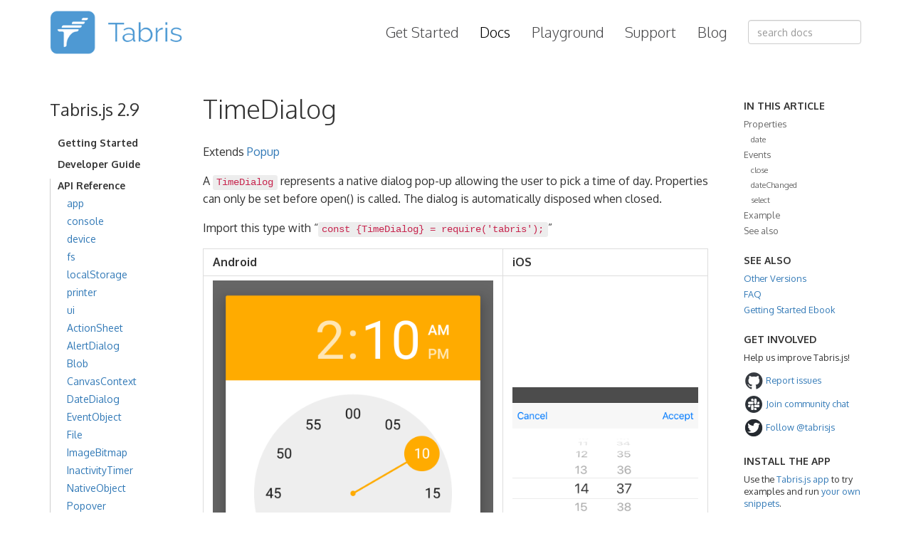

--- FILE ---
content_type: text/html; charset=utf-8
request_url: https://docs.tabris.com/2.9/api/TimeDialog.html
body_size: 4673
content:













<!DOCTYPE html>
<html lang="en">
  <head>
    












<meta charset="utf-8" />
<meta http-equiv="Content-Type" content="text/html; charset=utf-8" />
<meta name="viewport" content="width=device-width, initial-scale=1, shrink-to-fit=no" />
<meta name="msapplication-TileColor" content="#00aba9" />
<meta name="msapplication-TileImage" content="../../assets/img/favicon/mstile-144x144.png" />

<title>TimeDialog - Tabris.js Documentation</title>

<link rel="apple-touch-icon" href="../../assets/img/favicon/apple-touch-icon-57x57.png" sizes="57x57" />
<link rel="apple-touch-icon" href="../../assets/img/favicon/apple-touch-icon-60x60.png" sizes="60x60" />
<link rel="apple-touch-icon" href="../../assets/img/favicon/apple-touch-icon-72x72.png" sizes="72x72" />
<link rel="apple-touch-icon" href="../../assets/img/favicon/apple-touch-icon-76x76.png" sizes="76x76" />
<link rel="apple-touch-icon" href="../../assets/img/favicon/apple-touch-icon-114x114.png" sizes="114x114" />
<link rel="apple-touch-icon" href="../../assets/img/favicon/apple-touch-icon-120x120.png" sizes="120x120" />
<link rel="apple-touch-icon" href="../../assets/img/favicon/apple-touch-icon-144x144.png" sizes="144x144" />
<link rel="apple-touch-icon" href="../../assets/img/favicon/apple-touch-icon-152x152.png" sizes="152x152" />
<link rel="apple-touch-icon" href="../../assets/img/favicon/apple-touch-icon-180x180.png" sizes="180x180" />
<link rel="icon" type="image/png" href="../../assets/img/favicon/favicon-16x16.png" sizes="16x16" />
<link rel="icon" type="image/png" href="../../assets/img/favicon/favicon-32x32.png" sizes="32x32" />
<link rel="icon" type="image/png" href="../../assets/img/favicon/favicon-96x96.png" sizes="96x96" />
<link rel="icon" type="image/png" href="../../assets/img/favicon/favicon-160x160.png" sizes="160x160" />
<link rel="icon" type="image/png" href="../../assets/img/favicon/favicon-192x192.png" sizes="192x192" />

<!-- bootstrap -->
<link rel="stylesheet" href="//maxcdn.bootstrapcdn.com/bootstrap/3.3.7/css/bootstrap.min.css" integrity="sha384-BVYiiSIFeK1dGmJRAkycuHAHRg32OmUcww7on3RYdg4Va+PmSTsz/K68vbdEjh4u" crossorigin="anonymous" />

<!-- global styles -->
<link rel="stylesheet" href="../../assets/css/layout.css" />
<link rel="stylesheet" href="../../assets/css/markdown.css" />
<link rel="stylesheet" href="../../assets/css/syntax.css" />
<link rel="stylesheet" href="//fonts.googleapis.com/css?family=Oxygen:300,400,700" />
<link rel="stylesheet" href="//cdn.jsdelivr.net/docsearch.js/2/docsearch.min.css" />

  </head>
  <body>
    <!-- header bar -->
    














<nav class="navbar navbar-default navbar-static-top">
  <div class="container">

    <div class="navbar-header">
      <button type="button" class="navbar-toggle collapsed" data-toggle="collapse" data-target=".navbar-collapse" aria-expanded="false" aria-controls="navbar">
        <span class="sr-only">Toggle navigation</span>
        <span class="icon-bar"></span>
        <span class="icon-bar"></span>
        <span class="icon-bar"></span>
      </button>

      <a class="navbar-brand" href="https://tabris.com/"></a>
    </div>

    <div class="navbar-collapse collapse main-menu">

      <form class="navbar-form navbar-right">
        <input id="search-query" type="text" class="form-control" placeholder="search docs" name="query">
      </form>

      <ul class="nav navbar-nav navbar-right">
        <li><a href="https://tabris.com/get-started/">Get Started</a></a></li>
        <li><a class="selected" href="../../latest">Docs</a></a></li>
        <li><a href="https://playground.tabris.com">Playground</a></a></li>
        <li><a href="https://tabris.com/support/">Support</a></li>
        <li><a href="https://tabris.com/blog/">Blog</a></a></li>
      </ul>
    </div>

  </div>
</nav>


    <div class="container">
      <div class="row">

        <!-- right column -->
        <div class="hidden-xs col-sm-3 col-md-2">
          <div class="sidebar sidebar-nav">
            














<h3 style="margin: 0px 0px 24px 0px">Tabris.js 2.9</h3>
<ul id="main-nav">
  
    
    
    
    
  <li class="panel">
    <a data-target="#nav-getting-started" data-parent="#main-nav" data-toggle="collapse">Getting Started</a>
    <ul id="nav-getting-started" class="collapse">
    
    
      
      
      
      <li><a href="../../2.9/index.html">Introduction</a></li>
      
    
      
      
      
      <li><a href="../../2.9/getting-started.html">Quick Start Guide</a></li>
      
    
      
      
      
      <li><a href="../../2.9/developer-app.html">The Tabris.js Developer App</a></li>
      
    
    </ul>
  </li>
  
    
    
    
    
  <li class="panel">
    <a data-target="#nav-developer-guide" data-parent="#main-nav" data-toggle="collapse">Developer Guide</a>
    <ul id="nav-developer-guide" class="collapse">
    
    
      
      
      
      <li><a href="../../2.9/modules.html">Module System</a></li>
      
    
      
      
      
      <li><a href="../../2.9/widget-basics.html">Widget Basics</a></li>
      
    
      
      
      
      <li><a href="../../2.9/ui.html">UI Model</a></li>
      
    
      
      
      
      <li><a href="../../2.9/selector.html">Using Selectors</a></li>
      
    
      
      
      
      <li><a href="../../2.9/layout.html">Layouts</a></li>
      
    
      
      
      
      <li><a href="../../2.9/touch.html">Touch Events</a></li>
      
    
      
      
      
      <li><a href="../../2.9/w3c-api.html">W3C Compatibility</a></li>
      
    
      
      
      
      <li><a href="../../2.9/cordova.html">Cordova Support</a></li>
      
    
      
      
      
      <li><a href="../../2.9/lang.html">ES6, TypeScript and JSX</a></li>
      
    
      
      
      
      <li><a href="../../2.9/debug.html">Debugging</a></li>
      
    
      
      
      
      <li><a href="../../2.9/windows-support.html">Windows Support</a></li>
      
    
      
      
      
      <li><a href="../../2.9/build.html">Build your app</a></li>
      
    
      
      
      
      <li><a href="../../2.9/patch.html">Patch your app</a></li>
      
    
    </ul>
  </li>
  
    
    
    
    
  <li class="panel active">
    <a data-target="#nav-api-reference" data-parent="#main-nav" data-toggle="collapse">API Reference</a>
    <ul id="nav-api-reference" class="collapse in">
    
    
      
      
      
      <li><a href="../../2.9/api/app.html">app</a></li>
      
    
      
      
      
      <li><a href="../../2.9/api/Console.html">console</a></li>
      
    
      
      
      
      <li><a href="../../2.9/api/device.html">device</a></li>
      
    
      
      
      
      <li><a href="../../2.9/api/fs.html">fs</a></li>
      
    
      
      
      
      <li><a href="../../2.9/api/localStorage.html">localStorage</a></li>
      
    
      
      
      
      <li><a href="../../2.9/api/printer.html">printer</a></li>
      
    
      
      
      
      <li><a href="../../2.9/api/ui.html">ui</a></li>
      
    
      
      
      
      <li><a href="../../2.9/api/ActionSheet.html">ActionSheet</a></li>
      
    
      
      
      
      <li><a href="../../2.9/api/AlertDialog.html">AlertDialog</a></li>
      
    
      
      
      
      <li><a href="../../2.9/api/Blob.html">Blob</a></li>
      
    
      
      
      
      <li><a href="../../2.9/api/CanvasContext.html">CanvasContext</a></li>
      
    
      
      
      
      <li><a href="../../2.9/api/DateDialog.html">DateDialog</a></li>
      
    
      
      
      
      <li><a href="../../2.9/api/EventObject.html">EventObject</a></li>
      
    
      
      
      
      <li><a href="../../2.9/api/File.html">File</a></li>
      
    
      
      
      
      <li><a href="../../2.9/api/ImageBitmap.html">ImageBitmap</a></li>
      
    
      
      
      
      <li><a href="../../2.9/api/InactivityTimer.html">InactivityTimer</a></li>
      
    
      
      
      
      <li><a href="../../2.9/api/NativeObject.html">NativeObject</a></li>
      
    
      
      
      
      <li><a href="../../2.9/api/Popover.html">Popover</a></li>
      
    
      
      
      
      <li><a href="../../2.9/api/Popup.html">Popup</a></li>
      
    
      
      
      
      <li class="active"><a>TimeDialog</a></li>
      
    
      
      
      
      <li><a href="../../2.9/api/timer.html">Timer</a></li>
      
    
      
      
      
      <li><a href="../../2.9/api/WidgetCollection.html">WidgetCollection</a></li>
      
    
    </ul>
  </li>
  
    
    
    
    
  <li class="panel">
    <a data-target="#nav-widgets" data-parent="#main-nav" data-toggle="collapse">Widgets</a>
    <ul id="nav-widgets" class="collapse">
    
    
      
      
      
      <li><a href="../../2.9/api/Action.html">Action</a></li>
      
    
      
      
      
      <li><a href="../../2.9/api/ActivityIndicator.html">ActivityIndicator</a></li>
      
    
      
      
      
      <li><a href="../../2.9/api/Button.html">Button</a></li>
      
    
      
      
      
      <li><a href="../../2.9/api/Canvas.html">Canvas</a></li>
      
    
      
      
      
      <li><a href="../../2.9/api/CheckBox.html">CheckBox</a></li>
      
    
      
      
      
      <li><a href="../../2.9/api/CollectionView.html">CollectionView</a></li>
      
    
      
      
      
      <li><a href="../../2.9/api/Composite.html">Composite</a></li>
      
    
      
      
      
      <li><a href="../../2.9/api/Drawer.html">Drawer</a></li>
      
    
      
      
      
      <li><a href="../../2.9/api/ImageView.html">ImageView</a></li>
      
    
      
      
      
      <li><a href="../../2.9/api/NavigationBar.html">NavigationBar</a></li>
      
    
      
      
      
      <li><a href="../../2.9/api/NavigationView.html">NavigationView</a></li>
      
    
      
      
      
      <li><a href="../../2.9/api/Page.html">Page</a></li>
      
    
      
      
      
      <li><a href="../../2.9/api/Picker.html">Picker</a></li>
      
    
      
      
      
      <li><a href="../../2.9/api/ProgressBar.html">ProgressBar</a></li>
      
    
      
      
      
      <li><a href="../../2.9/api/RadioButton.html">RadioButton</a></li>
      
    
      
      
      
      <li><a href="../../2.9/api/RefreshComposite.html">RefreshComposite</a></li>
      
    
      
      
      
      <li><a href="../../2.9/api/ScrollView.html">ScrollView</a></li>
      
    
      
      
      
      <li><a href="../../2.9/api/SearchAction.html">SearchAction</a></li>
      
    
      
      
      
      <li><a href="../../2.9/api/Slider.html">Slider</a></li>
      
    
      
      
      
      <li><a href="../../2.9/api/StatusBar.html">StatusBar</a></li>
      
    
      
      
      
      <li><a href="../../2.9/api/Switch.html">Switch</a></li>
      
    
      
      
      
      <li><a href="../../2.9/api/Tab.html">Tab</a></li>
      
    
      
      
      
      <li><a href="../../2.9/api/TabFolder.html">TabFolder</a></li>
      
    
      
      
      
      <li><a href="../../2.9/api/TextInput.html">TextInput</a></li>
      
    
      
      
      
      <li><a href="../../2.9/api/TextView.html">TextView</a></li>
      
    
      
      
      
      <li><a href="../../2.9/api/ToggleButton.html">ToggleButton</a></li>
      
    
      
      
      
      <li><a href="../../2.9/api/Video.html">Video</a></li>
      
    
      
      
      
      <li><a href="../../2.9/api/WebView.html">WebView</a></li>
      
    
      
      
      
      <li><a href="../../2.9/api/Widget.html">Widget</a></li>
      
    
    </ul>
  </li>
  
    
    
    
    
  <li class="panel">
    <a data-target="#nav-custom-widgets" data-parent="#main-nav" data-toggle="collapse">Custom Widgets</a>
    <ul id="nav-custom-widgets" class="collapse">
    
    
      
      
      
      <li><a href="../../2.9/custom-widgets.html">Custom Widgets</a></li>
      
    
      
      
      
      <li><a href="../../2.9/custom-widgets-android.html">Custom Widgets - Android</a></li>
      
    
      
      
      
      <li><a href="../../2.9/custom-widgets-ios.html">Custom Widgets - iOS</a></li>
      
    
    </ul>
  </li>
  
</ul>

          </div>
        </div>

        <!-- main content area -->
        <div class="col-sm-9 col-md-8">
          <div id="doc-body" class="main markdown-body" id="doc-body">
            <h1 id="timedialog">TimeDialog</h1>

<p>Extends <a href="/2.9/api/Popup.html">Popup</a></p>

<p>A <code class="language-plaintext highlighter-rouge">TimeDialog</code> represents a native dialog pop-up allowing the user to pick a time of day. Properties can only be set before open() is called. The dialog is automatically disposed when closed.</p>

<p>Import this type with “<code class="language-plaintext highlighter-rouge">const {TimeDialog} = require('tabris');</code>”</p>

<table>
  <thead>
    <tr>
      <th>Android</th>
      <th>iOS</th>
    </tr>
  </thead>
  <tbody>
    <tr>
      <td><img src="img\android\TimeDialog.png" alt="TimeDialog on Android" /></td>
      <td><img src="img\ios\TimeDialog.png" alt="TimeDialog on iOS" /></td>
    </tr>
  </tbody>
</table>

<h2 id="properties">Properties</h2>

<h3 id="date">date</h3>

<p>Type: <em>Date</em></p>

<p>The time to be displayed in the dialog. The current date is used when no date is provided.</p>

<h2 id="events">Events</h2>

<h3 id="close">close</h3>

<p>Fired when the time dialog was closed.</p>

<h4 id="event-parameters">Event Parameters</h4>
<ul>
  <li>
    <p><strong>target</strong>: <em>this</em>
  The widget the event was fired on.</p>
  </li>
  <li>
    <p><strong>date</strong>: <em>Date</em>
  The selected time. Can be <code class="language-plaintext highlighter-rouge">undefined</code> when no date was selected.</p>
  </li>
</ul>

<h3 id="datechanged">dateChanged</h3>

<p>Fired when the <a href="#date"><em>date</em></a> property has changed.</p>

<h4 id="event-parameters-1">Event Parameters</h4>
<ul>
  <li>
    <p><strong>target</strong>: <em>this</em>
  The widget the event was fired on.</p>
  </li>
  <li>
    <p><strong>value</strong>: <em>Date</em>
  The new value of <a href="#date"><em>date</em></a>.</p>
  </li>
</ul>

<h3 id="select">select</h3>

<p>Fired when a time was selected by the user.</p>

<h4 id="event-parameters-2">Event Parameters</h4>
<ul>
  <li>
    <p><strong>target</strong>: <em>this</em>
  The widget the event was fired on.</p>
  </li>
  <li>
    <p><strong>date</strong>: <em>Date</em>
  The selected time. Only the time components reflect the users selection. The date component values are undefined.</p>
  </li>
</ul>

<h2 id="example">Example</h2>
<div class="language-js highlighter-rouge"><div class="highlight"><pre class="highlight"><code><span class="kd">const</span> <span class="p">{</span><span class="nx">TimeDialog</span><span class="p">,</span> <span class="nx">TextView</span><span class="p">,</span> <span class="nx">Button</span><span class="p">,</span> <span class="nx">ui</span><span class="p">}</span> <span class="o">=</span> <span class="nx">require</span><span class="p">(</span><span class="dl">'</span><span class="s1">tabris</span><span class="dl">'</span><span class="p">);</span>

<span class="k">new</span> <span class="nx">Button</span><span class="p">({</span>
  <span class="na">left</span><span class="p">:</span> <span class="mi">16</span><span class="p">,</span> <span class="na">right</span><span class="p">:</span> <span class="mi">16</span><span class="p">,</span> <span class="na">top</span><span class="p">:</span> <span class="mi">16</span><span class="p">,</span>
  <span class="na">text</span><span class="p">:</span> <span class="dl">'</span><span class="s1">Show TimeDialog</span><span class="dl">'</span>
<span class="p">}).</span><span class="nx">on</span><span class="p">({</span><span class="na">select</span><span class="p">:</span> <span class="nx">showTimeDialog</span><span class="p">})</span>
  <span class="p">.</span><span class="nx">appendTo</span><span class="p">(</span><span class="nx">ui</span><span class="p">.</span><span class="nx">contentView</span><span class="p">);</span>

<span class="kd">let</span> <span class="nx">selectionTextView</span> <span class="o">=</span> <span class="k">new</span> <span class="nx">TextView</span><span class="p">({</span>
  <span class="na">left</span><span class="p">:</span> <span class="mi">16</span><span class="p">,</span> <span class="na">right</span><span class="p">:</span> <span class="mi">16</span><span class="p">,</span> <span class="na">top</span><span class="p">:</span> <span class="p">[</span><span class="dl">'</span><span class="s1">prev()</span><span class="dl">'</span><span class="p">,</span> <span class="mi">16</span><span class="p">],</span>
  <span class="na">alignment</span><span class="p">:</span> <span class="dl">'</span><span class="s1">center</span><span class="dl">'</span>
<span class="p">}).</span><span class="nx">appendTo</span><span class="p">(</span><span class="nx">ui</span><span class="p">.</span><span class="nx">contentView</span><span class="p">);</span>

<span class="kd">function</span> <span class="nx">showTimeDialog</span><span class="p">()</span> <span class="p">{</span>
  <span class="k">return</span> <span class="k">new</span> <span class="nx">TimeDialog</span><span class="p">({</span>
    <span class="na">date</span><span class="p">:</span> <span class="k">new</span> <span class="nb">Date</span><span class="p">(),</span>
  <span class="p">}).</span><span class="nx">on</span><span class="p">({</span>
    <span class="na">select</span><span class="p">:</span> <span class="p">({</span><span class="nx">date</span><span class="p">})</span> <span class="o">=&gt;</span> <span class="nx">selectionTextView</span><span class="p">.</span><span class="nx">text</span> <span class="o">=</span> <span class="nx">date</span><span class="p">.</span><span class="nx">toString</span><span class="p">(),</span>
    <span class="na">close</span><span class="p">:</span> <span class="p">()</span> <span class="o">=&gt;</span> <span class="nx">console</span><span class="p">.</span><span class="nx">log</span><span class="p">(</span><span class="dl">'</span><span class="s1">TimeDialog closed</span><span class="dl">'</span><span class="p">)</span>
  <span class="p">}).</span><span class="nx">open</span><span class="p">();</span>
<span class="p">}</span>
</code></pre></div></div>
<h2 id="see-also">See also</h2>

<ul>
  <li><a href="https://github.com/eclipsesource/tabris-js/tree/v2.9.0/snippets/timedialog.js">Simple TimeDialog snippet</a></li>
</ul>

          </div>
        </div>

        <!-- left column -->
        <div class="col-sm-12 col-md-2">
          <div class="sidebar">
            <div class="box hidden-xs hidden-sm">
              <h4 class="toc-header">In this article</h4>
              <div id="toc">
              </div>
            </div>

            <div class="box">
              <h4>See Also</h4>
              <ul>
                <li>
                  <a href="/">
                    <span>Other Versions</span>
                  </a>
                </li>
                <li>
                  <a href="../../latest/faq.html">
                    <span>FAQ</span>
                  </a>
                </li>
                <li>
                  <a href="https://tabrisjs.com/downloads/ebook/tabrisjs-2.9.0.pdf">
                    <span>Getting Started Ebook</span>
                  </a>
                </li>
              </ul>
            </div>

            <div class="box">
              <h4>Get involved</h4>
              <p>Help us improve Tabris.js!</p>
              <ul>
                <li>
                  <a href="https://github.com/eclipsesource/tabris-js/issues">
                    <img width="28" height="28" src="../../assets/img/social-logo-github.png" alt="GitHub" />
                    <span>Report issues</span>
                  </a>
                </li>
                <li>
                  <a href="https://tabrisjs.herokuapp.com/">
                    <img width="28" height="28" src="../../assets/img/social-logo-slack.png" alt="Slack" />
                    <span>Join community chat</span>
                  </a>
                </li>
                <li>
                  <a href="https://twitter.com/tabrisjs">
                    <img width="28" height="28" src="../../assets/img/social-logo-twitter.png" alt="Twitter" />
                    <span>Follow @tabrisjs</span>
                  </a>
                </li>
              </ul>
            </div>

            <div class="box">
              <h4>Install the app</h4>
              <p>Use the <a href="../../latest/developer-app.html">Tabris.js app</a> to try examples and run <a href="https://playground.tabris.com/">your own snippets</a>.</p>
              <ul>
                <li>
                  <a href="https://play.google.com/store/apps/details?id=com.eclipsesource.tabris.js">
                    <img width="120" src="../../assets/img/play-store-badge.png" alt="Tabris.js on Google Play" />
                  </a>
                </li>
                <li>
                  <a href="https://itunes.apple.com/de/app/tabris-js/id939600018?l=en&mt=8">
                    <img width="120" src="../../assets/img/app-store-badge.png" alt="Tabris.js on Apple App Store" />
                  </a>
                </li>
              </ul>
            </div>

          </div>
        </div>
      </div>
    </div>
    












<footer>
  <div class="container">
    <div class="row">

      <div class="left col-xs-7">
        <ul>
          <li>
            <a href="https://github.com/eclipsesource/tabris-js/">GitHub</a>
          </li>
          <li>
            <a href="https://tabris.com/blog/">Blog</a>
          </li>
          <li>
            <a href="https://tabris.com/contact/">Contact</a>
          </li>
          <li>
            <a href="https://tabris.com/privacy-policy/">Privacy Policy</a>
          </li>
        </ul>
      </div>

      <div class="right col-xs-5">
        <a href="https://innoopract.com/"><img src="../../assets/img/logo_innoopract_transparent.png" alt="Innoopract logo" height="36px" /></a>
      </div>

      <div class="left copyright col-xs-12">
        <span>©️ 2019&nbsp;<a href="https://innoopract.com/">Innoopract</a></span>
      </div>

    </div>
  </div>
</footer>

    












<!-- Bootstrap core JavaScript -->
<script type="text/javascript" src="//ajax.googleapis.com/ajax/libs/jquery/1.12.4/jquery.min.js"></script>
<script>window.jQuery || document.write('<script src="../../assets/js/vendor/jquery.min.js"><\/script>')</script>
<!-- Latest compiled and minified JavaScript -->
<script type="text/javascript" src="//maxcdn.bootstrapcdn.com/bootstrap/3.3.7/js/bootstrap.min.js" integrity="sha384-Tc5IQib027qvyjSMfHjOMaLkfuWVxZxUPnCJA7l2mCWNIpG9mGCD8wGNIcPD7Txa" crossorigin="anonymous"></script>

<!-- Algolia docsearch -->
<script type="text/javascript" src="//cdn.jsdelivr.net/docsearch.js/2/docsearch.min.js"></script>
<script>
  docsearch({
    apiKey: '18eb7cad98edf7d6fc8cd6d459e39baa',
    indexName: 'tabrisjs',
    inputSelector: '#search-query',
    algoliaOptions: {
      hitsPerPage: 9,
      typoTolerance: 'min'
    }
  });
</script>

<!-- Tocbot TOC generator -->
<script type="text/javascript" src="//cdnjs.cloudflare.com/ajax/libs/tocbot/3.0.2/tocbot.min.js"></script>
<script>
  tocbot.init({
    tocSelector: '#toc',
    contentSelector: '#doc-body',
    headingSelector: 'h2, h3',
    headingsOffset: 60
  });
</script>

<!-- Google analytics -->
<script async src="https://www.googletagmanager.com/gtag/js?id=UA-382324-12"></script>
<script>
  window.dataLayer = window.dataLayer || [];
  function gtag(){dataLayer.push(arguments);}
  gtag('js', new Date());
  gtag('config', 'UA-382324-12');
</script>

  </body>
</html>


--- FILE ---
content_type: text/css; charset=utf-8
request_url: https://docs.tabris.com/assets/css/layout.css
body_size: 804
content:
/*
 * Defaults and bootstrap overrides
 */

body {
  padding: 0;
  margin: 0;
  font-family: "Oxygen", sans-serif;
  font-size: 14px;
  color: ​#333333;
  background-color: white;
}

input,
button,
select,
textarea {
  font-family: "Oxygen", Arial;
}

h1, h2, h3, h4, h5, h6 {
  font-weight: normal;
  font-family: "Oxygen", sans-serif;
}

.nav-list > li > a,
.nav-list .nav-header {
  margin: 0px;
}

.nav-list > li > a {
  padding: 0;
}

.nav > li > a:focus,
.nav > li > a:hover {
  text-decoration: none;
  background-color: transparent;
}

/*
 * Top navigation
 */

nav.navbar-default {
  background-color: white;
  border-bottom-color: white;
}

nav.navbar-inverse {
  background-color: #0273b1;
  box-shadow: inset 0 0 15px #026da7;
  border-bottom-color: #026da7;
}

.navbar-inverse .navbar-toggle:focus,
.navbar-inverse .navbar-toggle:hover {
  background-color: #026da7;
}

.navbar-inverse .navbar-collapse,
.navbar-inverse .navbar-toggle,
.navbar-inverse .navbar-form {
  border-color: transparent;
}

.navbar .navbar-brand {
  background-image: url(//docs.tabris.com/assets/img/tabris-logo.png);
  background-size: 260px 85px;
  background-repeat: no-repeat;
  background-position: left 15px center;
  padding-left: 50px;
  font-size: 20px;
  min-width: 300px;
  min-height: 90px;
  padding-top: 15px;
  line-height: 20px;
}

.navbar .navbar-nav > li {
  font-size: 20px;
  font-weight: 100;
}

.navbar-inverse .navbar-nav > li > a {
  color: #ebebeb;
}

.navbar-inverse .navbar-nav > li > a:hover {
  color: white;
}

.navbar-default .navbar-nav > li > a {
  color: #48484a;
}

.navbar-default .navbar-nav > li > a:hover,
.navbar-default .navbar-nav > li > a.selected {
  color: black;
}

.navbar .main-menu {
  padding-top: 20px;
}

/*
 * Sidebar
 */

.sidebar {
  padding: 30px 0 10px;
  overflow-x: hidden;
  overflow-y: auto; /* Scrollable contents if viewport is shorter than content. */
  display: block;
  font-size: 90%;
}

.sidebar h4 {
  padding: 0;
  font-size: 14px;
  font-weight: bold;
  text-transform: uppercase;
}

.sidebar h4:first-of-type {
  padding-top: 0;
  margin-top: 0;
}

.sidebar .box {
  margin-top: 25px;
}

.sidebar .box:first-of-type {
  padding-top: 0;
  margin-top: 0;
}

.sidebar ul {
  padding-left: 0;
}

.sidebar li {
  list-style-type: none;
  list-style-position: outside;
  padding-left: 0;
  margin: 5px 0;
}

.sidebar > ul > li:first-of-type {
  margin-top: 0;
}

.sidebar li li {
  padding-left: 10px;
}

.sidebar a {
  outline: none;
  text-decoration: none;
}

/*
 * Sidebar navigation
 */

.sidebar-nav {
  font-size: 100%;
}

/* Override bootstrap defaults for .panel,
   .panel is needed for collapse: https://stackoverflow.com/questions/19425165 */
.sidebar-nav .panel {
  border: none;
  border-radius: 0;
  background: inherit;
  margin-bottom: 0;
  box-shadow: inherit;
}
.sidebar-nav li {
  padding-left: 0;
}
.sidebar-nav li.panel {
  border-left: 1px solid transparent;
  margin-bottom: 10px;
}
.sidebar-nav li.panel.active {
  border-left: 1px solid #cecece;
}
.sidebar-nav li li {
  border-left: 3px solid transparent;
  padding-left: 20px;
  margin-top: 5px;
  margin-bottom: 5px;
}
.sidebar-nav li.active li.active {
  border-left: 3px solid #026da7;
}
.sidebar-nav a {
  cursor: pointer;
}
.sidebar-nav li.panel > a {
  display: block;
  padding: 0 0 0 10px;
  font-weight: bold;
  color: #333333;
}
.sidebar-nav li.active > a {
  color: #333333;
}

/*
 * Main content
 */

.main {
  padding: 20px 20px 40px 20px;
}

/*
 * Search
 */

#search-query {
  border-radius: 4px;
}

li.toc-list-item a {
  color: #666;
}
li.toc-list-item a:hover {
  color: #333;
}

li li.toc-list-item {
  font-size: 90%;
}

/**
 * Footer
 */

footer {
  background-color: #313131;
  color: #ddd;
  padding-top: 20px;
  padding-bottom: 10px;
  font-size: 16px;
}

footer .right {
  text-align: right;
}

footer .logo img {
  vertical-align: center;
}

footer ul {
  margin: 0;
  padding: 3px 0;
}

footer li {
  display: inline-block;
}


footer .left li:not(:last-child) {
  margin-right: 20px;
}

footer a,
footer a:hover {
  color: #ddd;
}

footer .copyright {
  padding-top: 10px;
  font-size: 12px;
}


--- FILE ---
content_type: text/css; charset=utf-8
request_url: https://docs.tabris.com/assets/css/markdown.css
body_size: 1603
content:

.markdown-body {
  -ms-text-size-adjust: 100%;
  -webkit-text-size-adjust: 100%;
  color: #333;
  overflow: hidden;
  font-size: 16px;
  line-height: 1.6;
  word-wrap: break-word
}

.markdown-body strong {
  font-weight: bold
}

.markdown-body h1 {
  font-size: 2em;
  margin: .67em 0
}

.markdown-body img {
  border: 0
}

.markdown-body hr {
  -moz-box-sizing: content-box;
  box-sizing: content-box;
  height: 0
}

.markdown-body pre {
  overflow: auto
}

.markdown-body code, .markdown-body kbd, .markdown-body pre {
  font-family: monospace, monospace;
  font-size: 1em
}

.markdown-body input {
  color: inherit;
  font: inherit;
  margin: 0
}

.markdown-body html input[disabled] {
  cursor: default
}

.markdown-body input {
  line-height: normal
}

.markdown-body input[type="checkbox"] {
  -moz-box-sizing: border-box;
  box-sizing: border-box;
  padding: 0
}

.markdown-body table {
  border-collapse: collapse;
  border-spacing: 0
}

.markdown-body td, .markdown-body th {
  padding: 0
}

.markdown-body * {
  -moz-box-sizing: border-box;
  box-sizing: border-box
}

.markdown-body input {
  font: 13px/1.4 Helvetica, arial, freesans, clean, sans-serif, "Segoe UI Emoji", "Segoe UI Symbol"
}

.markdown-body a:hover, .markdown-body a:focus, .markdown-body a:active {
  text-decoration: underline
}

.markdown-body hr {
  height: 0;
  margin: 15px 0;
  overflow: hidden;
  background: transparent;
  border: 0;
  border-bottom: 1px solid #ddd
}

.markdown-body hr:before {
  display: table;
  content: ""
}

.markdown-body hr:after {
  display: table;
  clear: both;
  content: ""
}

.markdown-body h1, .markdown-body h2, .markdown-body h3, .markdown-body h4, .markdown-body h5, .markdown-body h6 {
  margin-top: 15px;
  margin-bottom: 15px;
  line-height: 1.1
}

.markdown-body blockquote {
  margin: 0
}

.markdown-body ul, .markdown-body ol {
  padding: 0;
  margin-top: 0;
  margin-bottom: 0
}

.markdown-body ol ol, .markdown-body ul ol {
  list-style-type: lower-roman
}

.markdown-body ul ul ol, .markdown-body ul ol ol, .markdown-body ol ul ol, .markdown-body ol ol ol {
  list-style-type: lower-alpha
}

.markdown-body dd {
  margin-left: 0
}

.markdown-body code {
  font: 12px Consolas, "Liberation Mono", Menlo, Courier, monospace
}

.markdown-body pre {
  margin-top: 0;
  margin-bottom: 0;
  font: 12px Consolas, "Liberation Mono", Menlo, Courier, monospace
}

.markdown-body > *:first-child {
  margin-top: 0 !important
}

.markdown-body > *:last-child {
  margin-bottom: 0 !important
}

.markdown-body .anchor {
  position: absolute;
  top: 0;
  bottom: 0;
  left: 0;
  display: block;
  padding-right: 6px;
  padding-left: 30px;
  margin-left: -30px
}

.markdown-body .anchor:focus {
  outline: 0
}

.markdown-body h1, .markdown-body h2, .markdown-body h3, .markdown-body h4, .markdown-body h5, .markdown-body h6 {
  position: relative;
  margin-top: 1em;
  margin-bottom: 16px;
  font-weight: 300;
  line-height: 1.4
}

.markdown-body h1:hover .anchor, .markdown-body h2:hover .anchor, .markdown-body h3:hover .anchor, .markdown-body h4:hover .anchor, .markdown-body h5:hover .anchor, .markdown-body h6:hover .anchor {
  padding-left: 8px;
  margin-left: -30px;
  line-height: 1;
  text-decoration: none
}

.markdown-body h1 {
  padding-bottom: .3em;
  font-size: 2.25em;
  line-height: 1.2;
}

.markdown-body h2 {
  padding-bottom: .3em;
  font-size: 1.75em;
  line-height: 1.225;
}

.markdown-body h3 {
  font-size: 1.5em;
  line-height: 1.43
}

.markdown-body h4 {
  font-size: 1.25em
}

.markdown-body h5 {
  font-size: 1em
}

.markdown-body h6 {
  font-size: 1em;
  color: #777
}

.markdown-body p, .markdown-body blockquote, .markdown-body ul, .markdown-body ol, .markdown-body dl, .markdown-body table, .markdown-body pre {
  margin-top: 0;
  margin-bottom: 16px
}

.markdown-body hr {
  height: 4px;
  padding: 0;
  margin: 16px 0;
  background-color: #e7e7e7;
  border: 0 none
}

.markdown-body ul, .markdown-body ol {
  padding-left: 2em
}

.markdown-body ul ul, .markdown-body ul ol, .markdown-body ol ol, .markdown-body ol ul {
  margin-top: 0;
  margin-bottom: 0
}

.markdown-body li > p {
  margin-top: 16px
}

.markdown-body dl {
  padding: 0
}

.markdown-body dl dt {
  padding: 0;
  margin-top: 16px;
  font-size: 1em;
  font-style: italic;
  font-weight: bold
}

.markdown-body dl dd {
  padding: 0 16px;
  margin-bottom: 16px
}

.markdown-body blockquote {
  font-size: 100%;
  padding: 0 15px;
  color: #777;
  border-left: 4px solid #ddd
}

.markdown-body blockquote > :first-child {
  margin-top: 0
}

.markdown-body blockquote > :last-child {
  margin-bottom: 0
}

.markdown-body table {
  width: 100%;
  overflow: auto;
  word-break: keep-all;
}

.markdown-body table th {
  font-weight: bold
}

.markdown-body table th, .markdown-body table td {
  padding: 6px 13px;
  border: 1px solid #ddd
}

.markdown-body table tr {
  background-color: #fff;
  border-top: 1px solid #ccc
}

.markdown-body img {
  max-width: 100%;
  -moz-box-sizing: border-box;
  box-sizing: border-box
}

.markdown-body code {
  padding: .2em 0;
  margin: 0;
  font-size: 85%;
  background-color: rgba(0, 0, 0, 0.07  );
  border-radius: 3px
}

.markdown-body code:before, .markdown-body code:after {
  letter-spacing: -0.2em;
  content: "\00a0"
}

.markdown-body pre > code {
  padding: 0;
  margin: 0;
  font-size: 100%;
  word-break: normal;
  white-space: pre;
  background: transparent;
  border: 0
}

.markdown-body .highlight {
  margin-bottom: 16px
}

.markdown-body .highlight pre, .markdown-body pre {
  padding: 16px;
  overflow: auto;
  font-size: 85%;
  line-height: 1.45;
  background-color: #f7f7f7;
  border-radius: 3px
}

.markdown-body .highlight pre {
  margin-bottom: 0;
  word-break: normal
}

.markdown-body pre {
  word-wrap: normal
}

.markdown-body pre code {
  display: inline;
  max-width: initial;
  padding: 0;
  margin: 0;
  overflow: initial;
  line-height: inherit;
  word-wrap: normal;
  background-color: transparent;
  border: 0
}

.markdown-body pre code:before, .markdown-body pre code:after {
  content: normal
}

.markdown-body kbd {
  background-color: #e7e7e7;
  background-image: -webkit-linear-gradient(#fefefe, #e7e7e7);
  background-image: linear-gradient(#fefefe, #e7e7e7);
  background-repeat: repeat-x;
  display: inline-block;
  padding: 3px 5px;
  font: 11px Consolas, "Liberation Mono", Menlo, Courier, monospace;
  line-height: 10px;
  color: #000;
  border: 1px solid #cfcfcf;
  border-radius: 2px
}

/*
 * Platform labels
 */

p.platforms {
  font-size: 12px;
  font-family: "Segoe UI", Helvetica, Arial, sans-serif;
  color: white;
  cursor: default;
}

p.platforms span {
  border-radius: 2px;
  padding: 1px 5px;
  margin-right: 5px;
}

p.platforms .windows-tag {
  background: rgb(0, 120, 212);
}

p.platforms .android-tag {
  background: rgb(104, 180, 69);
}

p.platforms .ios-tag {
  background: rgb(153, 153, 153);
}

/**
 * Language tags
 */
span.language {
  cursor: default;
  font-size: 12px;
  font-family: "Segoe UI", Helvetica, Arial, sans-serif;
  border-radius: 2px;
  padding: 0 5px;
  float: left;
  text-align: center;
  width: 34px;
  margin-right: 12px;
  margin-top: 4px;
}

span.js {
  background: rgba(247, 223, 30, 0.71);
  color: black;
}

span.jsx {
  background: rgba(247, 223, 30, 0.7);
  color: black;
}

span.ts {
  background: rgba(0, 122, 204, 0.71);
  color: white;
}

span.tsx {
  background: rgba(0, 122, 204, 0.71);
  color: white;
}

div.tabris-image {
  margin-top: 32px;
  margin-bottom: 32px;
  border: 1px solid #cfcfcf;
  border-radius: 3px;
  background-color: #f7f7f7;
  padding: 16px 24px;
  display: flex;
  flex-flow: row wrap;
  justify-content: space-around;
  align-content: space-around;
}

div.tabris-image figure {
  width: fit-content;
  box-shadow: 0 1px 3px rgba(0,0,0,0.12), 0 1px 2px rgba(0,0,0,0.24);
  border-radius: 8px 8px 8px 8px ;
  background: white;
  margin: 16px;
  display: flex;
  flex-flow: column;
}

div.tabris-image div {
  padding: 4px;
  text-align: center;
  flex-grow: 1;
}

div.tabris-image figcaption {
  border-top: 1px solid;
  border-top-color: #ddd;
  text-align: center;
  border-radius: 0 0 8px 8px;
  padding: 8px;
  font-weight: lighter;
}

code, code a, a code {
  color: #c7254e;
}

code a:hover {
  color: #c7254e;
  text-decoration: underline;
}

code a:not(a[href]) {
  cursor: default;
  text-decoration: none;
}


--- FILE ---
content_type: text/css; charset=utf-8
request_url: https://docs.tabris.com/assets/css/syntax.css
body_size: 54
content:
/**
 * See https://github.com/richleland/pygments-css
 */
.highlight .hll { background-color: #ffffcc }
.highlight  { background: #ffffff; }

.highlight .c { color: #008000 } /* Comment */
.highlight .ch { color: #008000 } /* Comment.Hashbang */
.highlight .cm { color: #008000 } /* Comment.Multiline */
.highlight .cp { color: #008000 } /* Comment.Preproc */
.highlight .cpf { color: #008000 } /* Comment.PreprocFile */
.highlight .c1 { color: #008000 } /* Comment.Single */
.highlight .cs { color: #008000 } /* Comment.Special */

.highlight .gd { color: #A00000 } /* Generic.Deleted */
.highlight .gi { color: #00A000 } /* Generic.Inserted */
.highlight .ge { font-style: italic } /* Generic.Emph */
.highlight .gh { font-weight: bold } /* Generic.Heading */
.highlight .gp { font-weight: bold } /* Generic.Prompt */
.highlight .gs { font-weight: bold } /* Generic.Strong */
.highlight .gu { font-weight: bold } /* Generic.Subheading */

.highlight .k { color: #0000ff } /* Keyword */
.highlight .kc { color: #0000ff } /* Keyword.Constant */
.highlight .kd { color: #0000ff } /* Keyword.Declaration */
.highlight .kn { color: #0000ff } /* Keyword.Namespace */
.highlight .kp { color: #0000ff } /* Keyword.Pseudo */
.highlight .kr { color: #0000ff } /* Keyword.Reserved */
.highlight .kt { color: #0000ff } /* Keyword.Type */

.highlight .ow { color: #0000ff } /* Operator.Word */

.highlight .m { color: #2b91af } /* Literal.Number */
.highlight .mb { color: #2b91af } /* Literal.Number.Bin */
.highlight .mf { color: #2b91af } /* Literal.Number.Float */
.highlight .mh { color: #2b91af } /* Literal.Number.Hex */
.highlight .mi { color: #2b91af } /* Literal.Number.Integer */
.highlight .mo { color: #2b91af } /* Literal.Number.Oct */
.highlight .il { color: #2b91af } /* Literal.Number.Integer.Long */

.highlight .s { color: #a31515 } /* Literal.String */
.highlight .sa { color: #a31515 } /* Literal.String.Affix */
.highlight .sb { color: #a31515 } /* Literal.String.Backtick */
.highlight .sc { color: #a31515 } /* Literal.String.Char */
.highlight .dl { color: #a31515 } /* Literal.String.Delimiter */
.highlight .sd { color: #a31515 } /* Literal.String.Doc */
.highlight .s2 { color: #a31515 } /* Literal.String.Double */
.highlight .se { color: #a31515 } /* Literal.String.Escape */
.highlight .sh { color: #a31515 } /* Literal.String.Heredoc */
.highlight .si { color: #a31515 } /* Literal.String.Interpol */
.highlight .sx { color: #a31515 } /* Literal.String.Other */
.highlight .sr { color: #a31515 } /* Literal.String.Regex */
.highlight .s1 { color: #a31515 } /* Literal.String.Single */
.highlight .ss { color: #a31515 } /* Literal.String.Symbol */


--- FILE ---
content_type: application/javascript; charset=utf-8
request_url: https://cdnjs.cloudflare.com/ajax/libs/tocbot/3.0.2/tocbot.min.js
body_size: 2835
content:
!function(e){function t(o){if(n[o])return n[o].exports;var i=n[o]={i:o,l:!1,exports:{}};return e[o].call(i.exports,i,i.exports,t),i.l=!0,i.exports}var n={};t.m=e,t.c=n,t.i=function(e){return e},t.d=function(e,n,o){t.o(e,n)||Object.defineProperty(e,n,{configurable:!1,enumerable:!0,get:o})},t.n=function(e){var n=e&&e.__esModule?function(){return e.default}:function(){return e};return t.d(n,"a",n),n},t.o=function(e,t){return Object.prototype.hasOwnProperty.call(e,t)},t.p="",t(t.s=5)}([function(e,t){var n;n=function(){return this}();try{n=n||Function("return this")()||(0,eval)("this")}catch(e){"object"==typeof window&&(n=window)}e.exports=n},function(e,t,n){var o,i,r;!function(n,l){i=[],o=l(),void 0!==(r="function"==typeof o?o.apply(t,i):o)&&(e.exports=r)}(0,function(){"use strict";var e=function(e){return"getComputedStyle"in window&&"smooth"===window.getComputedStyle(e)["scroll-behavior"]};if("undefined"==typeof window||!("document"in window))return{};var t=function(t,n,o){n=n||999,o||0===o||(o=9);var i,r=function(e){i=e},l=function(){clearTimeout(i),r(0)},s=function(e){return Math.max(0,t.getTopOf(e)-o)},c=function(o,i,s){if(l(),0===i||i&&i<0||e(t.body))t.toY(o),s&&s();else{var c=t.getY(),a=Math.max(0,o)-c,u=(new Date).getTime();i=i||Math.min(Math.abs(a),n),function e(){r(setTimeout(function(){var n=Math.min(1,((new Date).getTime()-u)/i),o=Math.max(0,Math.floor(c+a*(n<.5?2*n*n:n*(4-2*n)-1)));t.toY(o),n<1&&t.getHeight()+o<t.body.scrollHeight?e():(setTimeout(l,99),s&&s())},9))}()}},a=function(e,t,n){c(s(e),t,n)},u=function(e,n,i){var r=e.getBoundingClientRect().height,l=t.getTopOf(e)+r,u=t.getHeight(),d=t.getY(),f=d+u;s(e)<d||r+o>u?a(e,n,i):l+o>f?c(l-u+o,n,i):i&&i()},d=function(e,n,o,i){c(Math.max(0,t.getTopOf(e)-t.getHeight()/2+(o||e.getBoundingClientRect().height/2)),n,i)};return{setup:function(e,t){return(0===e||e)&&(n=e),(0===t||t)&&(o=t),{defaultDuration:n,edgeOffset:o}},to:a,toY:c,intoView:u,center:d,stop:l,moving:function(){return!!i},getY:t.getY,getTopOf:t.getTopOf}},n=document.documentElement,o=function(){return window.scrollY||n.scrollTop},i=t({body:document.scrollingElement||document.body,toY:function(e){window.scrollTo(0,e)},getY:o,getHeight:function(){return window.innerHeight||n.clientHeight},getTopOf:function(e){return e.getBoundingClientRect().top+o()-n.offsetTop}});if(i.createScroller=function(e,o,i){return t({body:e,toY:function(t){e.scrollTop=t},getY:function(){return e.scrollTop},getHeight:function(){return Math.min(e.clientHeight,window.innerHeight||n.clientHeight)},getTopOf:function(e){return e.offsetTop}},o,i)},"addEventListener"in window&&!window.noZensmooth&&!e(document.body)){var r="scrollRestoration"in history;r&&(history.scrollRestoration="auto"),window.addEventListener("load",function(){r&&(setTimeout(function(){history.scrollRestoration="manual"},9),window.addEventListener("popstate",function(e){e.state&&"zenscrollY"in e.state&&i.toY(e.state.zenscrollY)},!1)),window.location.hash&&setTimeout(function(){var e=i.setup().edgeOffset;if(e){var t=document.getElementById(window.location.href.split("#")[1]);if(t){var n=Math.max(0,i.getTopOf(t)-e),o=i.getY()-n;0<=o&&o<9&&window.scrollTo(0,n)}}},9)},!1);var l=new RegExp("(^|\\s)noZensmooth(\\s|$)");window.addEventListener("click",function(e){for(var t=e.target;t&&"A"!==t.tagName;)t=t.parentNode;if(!(!t||1!==e.which||e.shiftKey||e.metaKey||e.ctrlKey||e.altKey)){if(r)try{history.replaceState({zenscrollY:i.getY()},"")}catch(e){}var n=t.getAttribute("href")||"";if(0===n.indexOf("#")&&!l.test(t.className)){var o=0,s=document.getElementById(n.substring(1));if("#"!==n){if(!s)return;o=i.getTopOf(s)}e.preventDefault();var c=function(){window.location=n},a=i.setup().edgeOffset;a&&(o=Math.max(0,o-a),c=function(){history.pushState(null,"",n)}),i.toY(o,null,c)}}},!1)}return i})},function(e,t){e.exports=function(e){function t(e,n){var r=n.appendChild(o(e));if(e.children.length){var l=i(e.isCollapsed);e.children.forEach(function(e){t(e,l)}),r.appendChild(l)}}function n(e,n){var o=i(!1);n.forEach(function(e){t(e,o)});var r=document.querySelector(e);if(null!==r)return r.firstChild&&r.removeChild(r.firstChild),r.appendChild(o)}function o(t){var n=document.createElement("li"),o=document.createElement("a");return e.listItemClass&&n.setAttribute("class",e.listItemClass),e.includeHtml&&t.childNodes.length?u.call(t.childNodes,function(e){o.appendChild(e.cloneNode(!0))}):o.textContent=t.textContent,o.setAttribute("href","#"+t.id),o.setAttribute("class",e.linkClass+p+"node-name--"+t.nodeName+p+e.extraLinkClasses),n.appendChild(o),n}function i(t){var n=document.createElement("ul"),o=e.listClass+p+e.extraListClasses;return t&&(o+=p+e.collapsibleClass,o+=p+e.isCollapsedClass),n.setAttribute("class",o),n}function r(){var t=document.documentElement.scrollTop||f.scrollTop,n=document.querySelector(e.positionFixedSelector);"auto"===e.fixedSidebarOffset&&(e.fixedSidebarOffset=document.querySelector(e.tocSelector).offsetTop),t>e.fixedSidebarOffset?-1===n.className.indexOf(e.positionFixedClass)&&(n.className+=p+e.positionFixedClass):n.className=n.className.split(p+e.positionFixedClass).join("")}function l(t){var n=document.documentElement.scrollTop||f.scrollTop;e.positionFixedSelector&&r();var o,i=t;if(m&&null!==document.querySelector(e.tocSelector)&&i.length>0){d.call(i,function(t,r){if(t.offsetTop>n+e.headingsOffset+10){return o=i[0===r?r:r-1],!0}if(r===i.length-1)return o=i[i.length-1],!0});var l=document.querySelector(e.tocSelector).querySelectorAll("."+e.linkClass);u.call(l,function(t){t.className=t.className.split(p+e.activeLinkClass).join("")});var c=document.querySelector(e.tocSelector).querySelector("."+e.linkClass+".node-name--"+o.nodeName+'[href="#'+o.id+'"]');c.className+=p+e.activeLinkClass;var a=document.querySelector(e.tocSelector).querySelectorAll("."+e.listClass+"."+e.collapsibleClass);u.call(a,function(t){var n=p+e.isCollapsedClass;-1===t.className.indexOf(n)&&(t.className+=p+e.isCollapsedClass)}),c.nextSibling&&(c.nextSibling.className=c.nextSibling.className.split(p+e.isCollapsedClass).join("")),s(c.parentNode.parentNode)}}function s(t){return-1!==t.className.indexOf(e.collapsibleClass)?(t.className=t.className.split(p+e.isCollapsedClass).join(""),s(t.parentNode.parentNode)):t}function c(t){var n=t.target||t.srcElement;"string"==typeof n.className&&-1!==n.className.indexOf(e.linkClass)&&(m=!1)}function a(){m=!0}var u=[].forEach,d=[].some,f=document.body,m=!0,p=" ";return{enableTocAnimation:a,disableTocAnimation:c,render:n,updateToc:l}}},function(e,t){e.exports={tocSelector:".js-toc",contentSelector:".js-toc-content",headingSelector:"h1, h2, h3",ignoreSelector:".js-toc-ignore",linkClass:"toc-link",extraLinkClasses:"",activeLinkClass:"is-active-link",listClass:"toc-list",extraListClasses:"",isCollapsedClass:"is-collapsed",collapsibleClass:"is-collapsible",listItemClass:"toc-list-item",collapseDepth:0,smoothScroll:!0,smoothScrollDuration:420,scrollEndCallback:function(e){},headingsOffset:0,throttleTimeout:50,positionFixedSelector:null,positionFixedClass:"is-position-fixed",fixedSidebarOffset:"auto",includeHtml:!1}},function(e,t){e.exports=function(e){function t(e){return e[e.length-1]}function n(e){return+e.nodeName.split("H").join("")}function o(t){var o={id:t.id,children:[],nodeName:t.nodeName,headingLevel:n(t),textContent:t.textContent.trim()};return e.includeHtml&&(o.childNodes=t.childNodes),o}function i(i,r){for(var l=o(i),s=n(i),c=r,a=t(c),u=a?a.headingLevel:0,d=s-u;d>0;)a=t(c),a&&void 0!==a.children&&(c=a.children),d--;return s>=e.collapseDepth&&(l.isCollapsed=!0),c.push(l),c}function r(t,n){var o=n;e.ignoreSelector&&(o=n.split(",").map(function(t){return t.trim()+":not("+e.ignoreSelector+")"}));try{return document.querySelector(t).querySelectorAll(o)}catch(e){return console.warn("Element not found: "+t),null}}function l(e){return s.call(e,function(e,t){return i(o(t),e.nest),e},{nest:[]})}var s=[].reduce;return{nestHeadingsArray:l,selectHeadings:r}}},function(e,t,n){(function(o){var i,r,l;!function(n,o){r=[],i=o(n),void 0!==(l="function"==typeof i?i.apply(t,r):i)&&(e.exports=l)}(void 0!==o?o:this.window||this.global,function(e){"use strict";function t(){for(var e={},t=0;t<arguments.length;t++){var n=arguments[t];for(var o in n)m.call(n,o)&&(e[o]=n[o])}return e}function o(e,t,n){t||(t=250);var o,i;return function(){var r=n||this,l=+new Date,s=arguments;o&&l<o+t?(clearTimeout(i),i=setTimeout(function(){o=l,e.apply(r,s)},t)):(o=l,e.apply(r,s))}}var i,r,l=n(3),s={},c={},a=n(2),u=n(4);if("undefined"!=typeof window){var d,f=!!e.document.querySelector&&!!e.addEventListener,m=Object.prototype.hasOwnProperty;return c.destroy=function(){try{document.querySelector(s.tocSelector).innerHTML=""}catch(e){console.warn("Element not found: "+s.tocSelector)}document.removeEventListener("scroll",this._scrollListener,!1),document.removeEventListener("resize",this._scrollListener,!1),i&&document.removeEventListener("click",this._clickListener,!1)},c.init=function(e){if(f&&(s=t(l,e||{}),this.options=s,this.state={},s.smoothScroll&&(c.zenscroll=n(1),c.zenscroll.setup(s.smoothScrollDuration)),i=a(s),r=u(s),this._buildHtml=i,this._parseContent=r,c.destroy(),null!==(d=r.selectHeadings(s.contentSelector,s.headingSelector)))){var m=r.nestHeadingsArray(d),p=m.nest;return i.render(s.tocSelector,p),this._scrollListener=o(function(e){i.updateToc(d);var t=e&&e.target&&e.target.scrollingElement&&0===e.target.scrollingElement.scrollTop;(e&&0===e.eventPhase||t)&&(i.enableTocAnimation(),i.updateToc(d),s.scrollEndCallback&&s.scrollEndCallback(e))},s.throttleTimeout),this._scrollListener(),document.addEventListener("scroll",this._scrollListener,!1),document.addEventListener("resize",this._scrollListener,!1),this._clickListener=o(function(e){s.smoothScroll&&i.disableTocAnimation(e),i.updateToc(d)},s.throttleTimeout),document.addEventListener("click",this._clickListener,!1),this}},c.refresh=function(e){c.destroy(),c.init(e||this.options)},e.tocbot=c,c}})}).call(t,n(0))}]);